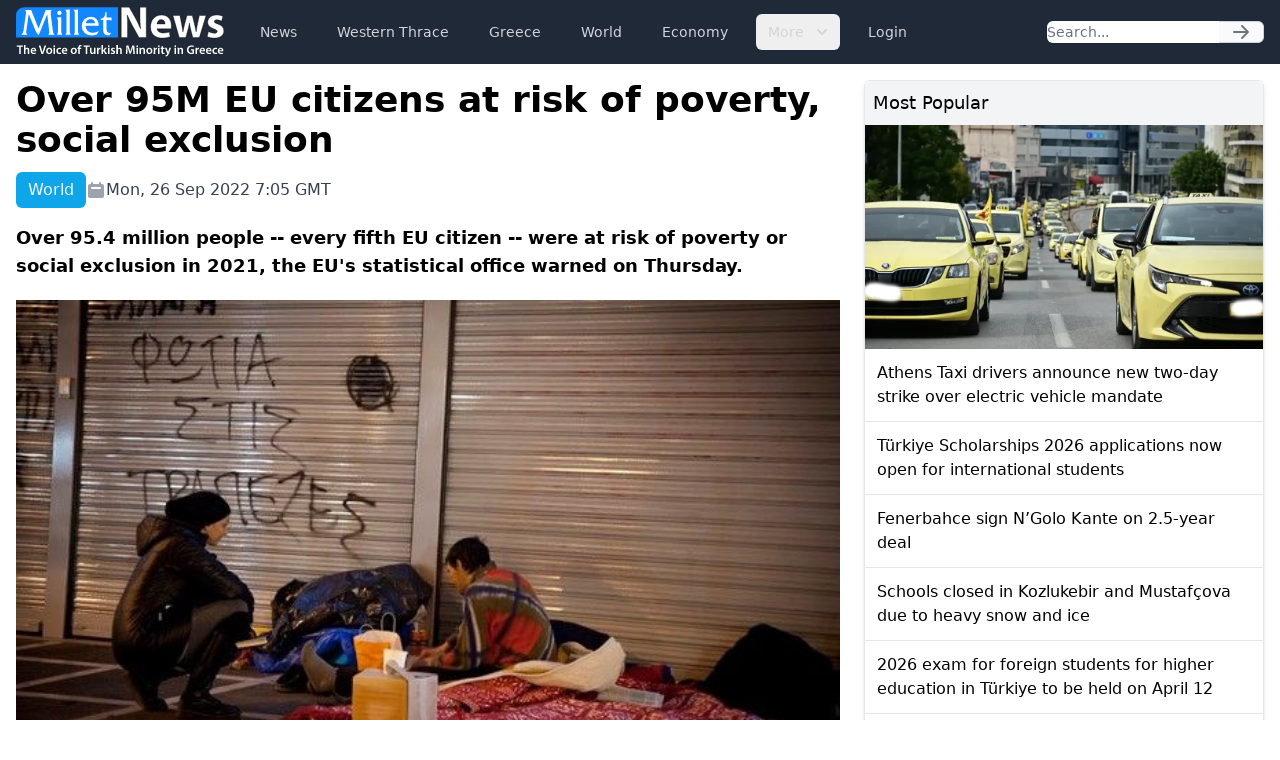

--- FILE ---
content_type: text/html; charset=utf-8
request_url: https://www.google.com/recaptcha/api2/aframe
body_size: 266
content:
<!DOCTYPE HTML><html><head><meta http-equiv="content-type" content="text/html; charset=UTF-8"></head><body><script nonce="605QiHtqCr4rLYpF0YDo8A">/** Anti-fraud and anti-abuse applications only. See google.com/recaptcha */ try{var clients={'sodar':'https://pagead2.googlesyndication.com/pagead/sodar?'};window.addEventListener("message",function(a){try{if(a.source===window.parent){var b=JSON.parse(a.data);var c=clients[b['id']];if(c){var d=document.createElement('img');d.src=c+b['params']+'&rc='+(localStorage.getItem("rc::a")?sessionStorage.getItem("rc::b"):"");window.document.body.appendChild(d);sessionStorage.setItem("rc::e",parseInt(sessionStorage.getItem("rc::e")||0)+1);localStorage.setItem("rc::h",'1769546100103');}}}catch(b){}});window.parent.postMessage("_grecaptcha_ready", "*");}catch(b){}</script></body></html>